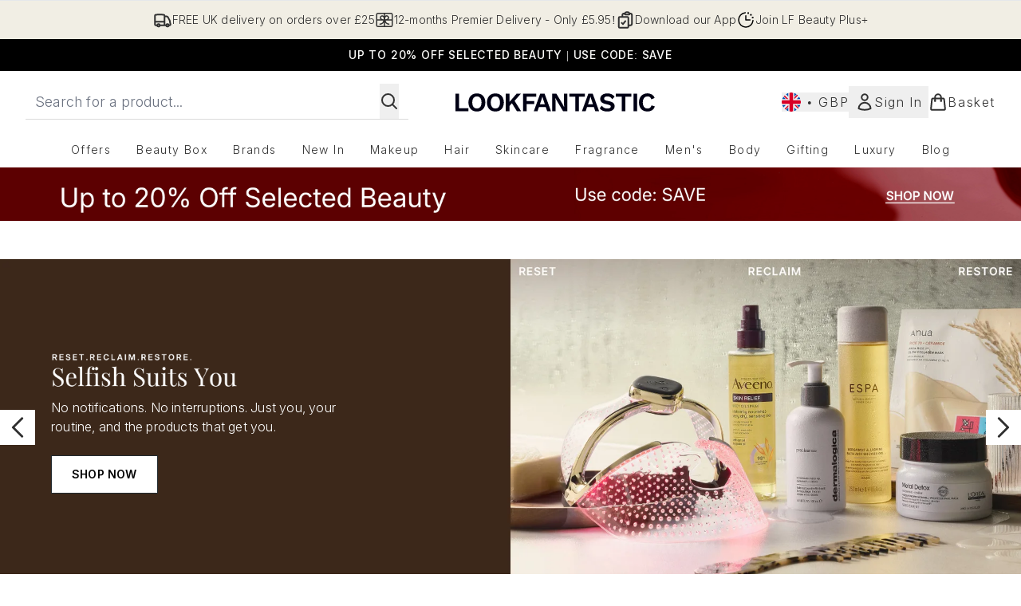

--- FILE ---
content_type: application/x-javascript
request_url: https://www.lookfantastic.com/ssr-assets/hoisted.C0DTlH6S.js
body_size: -201
content:
import{i}from"./gtmReviews.DM15Qbgu.js";import"./HeaderAllBrands.astro_astro_type_script_index_0_lang.DXOIPCj7.js";import"./hoisted.C8CSWoXZ.js";import"./hoisted.BvVr0gRp.js";import"./hoisted.spCr3UKJ.js";import"./hoisted.DbN_s2PI.js";import"./hoisted.BsjIgOh8.js";import"./hoisted.SyK9S-9j.js";import"./formValidation.BG0L7xib.js";import"./index.DZ6IlRD6.js";import"./basketPage.YmXh2Npi.js";import"./accordionItem.CWhAfE-2.js";import"./recaptcha.CWNNhFz_.js";import"./provenance.BZIpCnq5.js";import"./formatPrice.Xa_Un82O.js";i();
